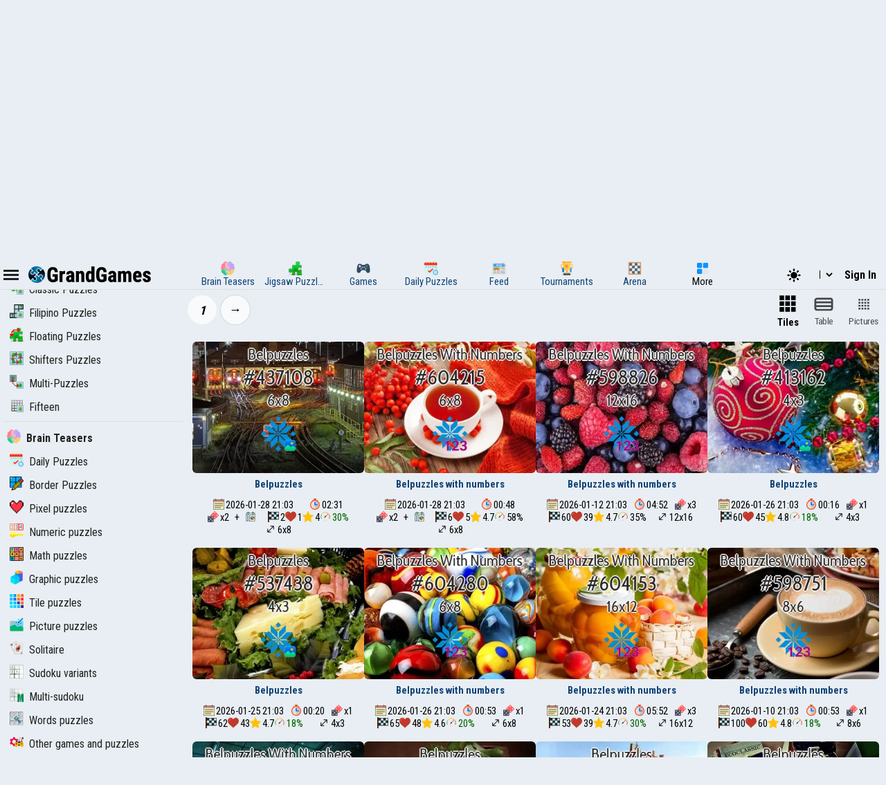

--- FILE ---
content_type: text/html; charset=UTF-8
request_url: https://en.grandgames.net/belpuzzles/tags/%EF%BF%BD%EF%BF%BD%EF%BF%BD%EF%BF%BD%EF%BF%BD%EF%BF%BD
body_size: 7885
content:
<!DOCTYPE html>
<html lang="en" data-theme="light">
  <head>
    <script>
      StartGameTime = new Date()

      

      const isDark = window.matchMedia && window.matchMedia('(prefers-color-scheme: dark)').matches

      const needTheme = isDark ? 'dark' : 'light'
      document.documentElement.setAttribute('data-theme', needTheme)

      addEventListener('DOMContentLoaded', () => {
        // Если пользователь еще не выбирал тему, используем системные настройки
        RememberVal(needTheme, 'theme')
      })

      
    </script>
    <meta charset="UTF-8" />
    <meta name="viewport" content="minimum-scale=1, width=device-width,initial-scale=1, user-scalable=yes" />
    <title>Belarus Puzzles</title>
    <link rel="apple-touch-icon" sizes="180x180" href="/apple-touch-icon.png" />
    <link rel="icon" type="image/png" sizes="32x32" href="/favicon-32x32.png" />
    <link rel="icon" type="image/png" sizes="16x16" href="/favicon-16x16.png" />
    <link rel="icon" href="/favicon.svg" type="image/svg+xml" />
    <link rel="manifest" href="/site.webmanifest" />
    <style>
      .OnlyMobile {
        display: none;
      }
    </style>
    
    
<link rel="alternate" hreflang="ru" href="https://grandgames.net/belpuzzles/tags/%EF%BF%BD%EF%BF%BD%EF%BF%BD%EF%BF%BD%EF%BF%BD%EF%BF%BD" />
<link rel="alternate" hreflang="en" href="https://en.grandgames.net/belpuzzles/tags/%EF%BF%BD%EF%BF%BD%EF%BF%BD%EF%BF%BD%EF%BF%BD%EF%BF%BD" />
<link rel="alternate" hreflang="de" href="https://de.grandgames.net/belpuzzles/tags/%EF%BF%BD%EF%BF%BD%EF%BF%BD%EF%BF%BD%EF%BF%BD%EF%BF%BD" />
<link rel="alternate" hreflang="uk" href="https://ua.grandgames.net/belpuzzles/tags/%EF%BF%BD%EF%BF%BD%EF%BF%BD%EF%BF%BD%EF%BF%BD%EF%BF%BD" />
<link rel="alternate" hreflang="fr" href="https://fr.grandgames.net/belpuzzles/tags/%EF%BF%BD%EF%BF%BD%EF%BF%BD%EF%BF%BD%EF%BF%BD%EF%BF%BD" />
<link rel="alternate" hreflang="be" href="https://by.grandgames.net/belpuzzles/tags/%EF%BF%BD%EF%BF%BD%EF%BF%BD%EF%BF%BD%EF%BF%BD%EF%BF%BD" />
<link rel="alternate" hreflang="hr" href="https://hr.grandgames.net/belpuzzles/tags/%EF%BF%BD%EF%BF%BD%EF%BF%BD%EF%BF%BD%EF%BF%BD%EF%BF%BD" />
<link rel="alternate" hreflang="sr" href="https://sr.grandgames.net/belpuzzles/tags/%EF%BF%BD%EF%BF%BD%EF%BF%BD%EF%BF%BD%EF%BF%BD%EF%BF%BD" />
<link rel="alternate" hreflang="pl" href="https://pl.grandgames.net/belpuzzles/tags/%EF%BF%BD%EF%BF%BD%EF%BF%BD%EF%BF%BD%EF%BF%BD%EF%BF%BD" />
<link rel="alternate" hreflang="pt" href="https://pt.grandgames.net/belpuzzles/tags/%EF%BF%BD%EF%BF%BD%EF%BF%BD%EF%BF%BD%EF%BF%BD%EF%BF%BD" />
<link rel="alternate" hreflang="es" href="https://es.grandgames.net/belpuzzles/tags/%EF%BF%BD%EF%BF%BD%EF%BF%BD%EF%BF%BD%EF%BF%BD%EF%BF%BD" />
<link rel="alternate" hreflang="ja" href="https://jp.grandgames.net/belpuzzles/tags/%EF%BF%BD%EF%BF%BD%EF%BF%BD%EF%BF%BD%EF%BF%BD%EF%BF%BD" />
<link rel="alternate" hreflang="tr" href="https://tr.grandgames.net/belpuzzles/tags/%EF%BF%BD%EF%BF%BD%EF%BF%BD%EF%BF%BD%EF%BF%BD%EF%BF%BD" />
<link rel="alternate" hreflang="it" href="https://it.grandgames.net/belpuzzles/tags/%EF%BF%BD%EF%BF%BD%EF%BF%BD%EF%BF%BD%EF%BF%BD%EF%BF%BD" />

    
    
    
    <meta property="og:url" content="https://en.grandgames.net/belpuzzles" />
    <link rel="canonical" href="https://en.grandgames.net/belpuzzles" />
    
    <meta name="yandex-verification" content="1367d43d1987bd48" />
    <meta name="description" content="Вelpuzzle is a horizontal or vertical picture divided into several parts (from 12 to 1200). Virtually all the details are mixed. The player has to put all of them in their places. You cannot move parts, but you can swap them." />
    <meta property="og:title" content="Belarus Puzzles" />
    <meta property="og:description" content="Вelpuzzle is a horizontal or vertical picture divided into several parts (from 12 to 1200). Virtually all the details are mixed. The player has to put all of them in their places. You cannot move parts, but you can swap them." />
    <meta property="og:type" content="website" />
    <meta property="gg:id" content="0" />
    <meta property="gg:tbl" content="" />
    <meta name="keywords" content="" />
    <meta name="framepath" content="" />
    <meta name="mailru-verification" content="b56f07f087daa19a" />
    
    
    <link rel="image_src" href="https://grandgames.net/img/ag/belpuzzles.png" />
    <meta property="og:image" content="https://grandgames.net/img/ag/belpuzzles.png" />
    
    <script>
    LG=[];
    LG['sure']="Are you sure?";
    LG['realleave']="Are you sure you want to leave the page?";
    LG['nomoney']="You do not have enough game coins !";
    LG['onlyreg']="Only for registered users!";
    LG['notsolved']="Puzzle has not been solved yet!";
    LG['ostalos']="It remains to fill in:";
    LG['rew_hint']="Do you want to watch an ad and get tips for free?";
    LG['no_rew']="Failed to find advertisement";
    LG['error']="Error!";
    LG['manyrequest']="Too many requests, please try again in a minute";
</script>

    <script type="text/javascript">
      wssServer= 'wss://wss.grandgames.net';
      SiteName = 'https://en.grandgames.net';
      SiteLang = 'en';
      FallbackLang = 'en';
      GGID = 0;
        StaticURL = ''
      PUID = 0
      UIND = 0;
        UserLogin = ''
      
      RU = '/belpuzzles/tags/%EF%BF%BD%EF%BF%BD%EF%BF%BD%EF%BF%BD%EF%BF%BD%EF%BF%BD'
      GlAT = 6;
        UserNA = 0;
        nowTheme =
          'light'
      AllowPush = 1;
        gameData = {};
        reactData = {"filter":{"sort":1,"save":5,"agid":22},"reset":false};
    </script>

    <link rel="preconnect" href="https://fonts.googleapis.com" />
    <link rel="preconnect" href="https://fonts.gstatic.com" crossorigin />
    <link
      href="https://fonts.googleapis.com/css2?family=Roboto+Condensed:wght@300;400;700&display=swap"
      rel="stylesheet"
    />

    <style>
      * {
        font-family: 'Roboto Condensed', sans-serif;
        font-size: 11pt;
      }
    </style>

    <script src="/js/jquery321mdf.min.js?3"></script>
    <script src="/js/top.js?v=5469"></script>

    <script>
      useLegacySDK=true;
      
      streamMode = true
      //console.log('gg_showbnav')
      console.log('gg_hidebnav')
      console.info('GAT: Crl Asn', GlAT)
      AppVersion = 0;
        SiteVersion = 5469;
        
        RBlock = 0;
        FeedID = 22;
        LastMesID = 0;
        CurUser = 0;
        currentURL =
          ''
      IsTNM = 0;
        //if (!GGID) console.log('gg_ad_newpage');
        
        

          

      function stopError() {
        return true
      }
      window.onerror = stopError
    </script>

    <script src="/js/gg.js?5469"></script>

    
    <script defer src="/js/react/react.production.min.js"></script>
    <script defer src="/js/react/react-dom.production.min.js"></script>
    

    <script defer  src="/js/agmove-list.js?v=5469"></script>

    <link
      id="maintheme"
      type="text/css"
      rel="stylesheet"
      href="/css/main.css?v=5469"
      media="all"
    />

    <style>
      
      .onlyapp {
          display: none;
      }
      
    </style>

    

    

    










    
    






<script
  async
  src="https://pagead2.googlesyndication.com/pagead/js/adsbygoogle.js?client=ca-pub-5739592199182283"
  crossorigin="anonymous"
></script>


    
    

    <script defer src="/js/bottom.js?v=5469"></script>
    <script defer src="/js/bottom-extra.js?v=5469"></script>
  </head>
  <body
    class=""
  >
    <header id="mainheader">
      <div id="top_header">
        <div id="head-left" class="top-cont">
          <img
            id="leftmenubut"
            src="/img/32/menu.png"
            alt="Menu"
            class="pointer menu-contrast"
            onclick="ToggleMenu();"
          />
          <div id="main-top-logo">
            <a href='/'> <img alt='GrandGames' class='dark-invert' class='logo_site' height='24' width='178'
                  src='/img/logo_high2.png'
                  srcset='/img/logo_high2.png 2x,
                          /img/logo_low2.png 1x'
                   /></a>
          </div>
        </div>

        <div id="head-playmode" class="top-cont" style="display: none; column-gap: 3px">
          <img
            width="32"
            height="32"
            src="/img/32/fullscreen.png"
            alt="&#x26F6;"
            id="top_fs_but"
            onclick="doFullScreen();"
            title="Full screen"
            class="pointer menu-contrast"
          />
          <img
            width="32"
            height="32"
            src="/img/32/pause.png"
            alt="&#10074;&#10074;"
            id="head-playmode-button"
            onclick="doPauseGame()"
            title="Pause"
            class="pointer menu-contrast"
          />
          <span
            class="agtimer bold"
            id="top_time"
            style="font-size: 12pt; cursor: pointer; margin-left: 5px"
            onclick="doPauseGame()"
            >00:00</span
          >
          <span
            class="bold"
            id="top_score"
            style="font-size: 12pt; cursor: pointer; margin-left: 5px"
            onclick="doPauseGame.pauseGame()"
          ></span>
          <span class="bold" id="enemy_score"></span>
        </div>
        <div id="head-middle" class="top-cont">
          <nav id="main-menu">
  <ul>
    <li title="Brain Teasers">
      <a href="/brainteasers">
        <div><img width="20" height="20" src="/img/menu/brainteasers.png" alt="-" /></div>
        <div>Brain Teasers</div>
      </a>
    </li>

    <li title="Jigsaw Puzzles">
      <a href="/puzzle">
        <div><img width="20" height="20" src="/img/menu/puzzleonline.png" alt="-" /></div>
        <div>Jigsaw Puzzles</div>
      </a>
    </li>

    <li title="Games">
      <a href="/games">
        <div><img width="20" height="20" src="/img/menu/games.png" alt="-" /></div>
        <div>Games</div>
      </a>
    </li>

    <li class="can-more">
      <a href="/dailypuzzles" title="Daily Puzzles">
        <div><img width="20" height="20" src="/img/menu/daily.png" alt="-" /></div>
        <div>Daily Puzzles</div>
      </a>
    </li>

    <li title="Feed" class="can-more">
      <a href="/feed">
        <div><img width="20" height="20" src="/img/menu/lenta.png" alt="-" /></div>
        <div>Feed</div>
      </a>
    </li>

    <li title="Tournaments" class="can-more">
      <a href="/tournaments">
        <div><img width="20" height="20" src="/img/menu/tournaments.png" alt="-" /></div>
        <div>Tournaments</div>
      </a>
    </li>



    <li  class="can-more">
      <a href="https://arena.grandgames.net" title="Arena">
        <div><img width="20" height="20" src="/img/menu/arena.png" alt="-" /></div>
        <div>Arena</div>
      </a>
    </li>

    <li id="open-more">
      <div><img width="20" height="20" src="/img/menu/more.png" alt="-" /></div>
      <div>More</div>
    </li>
  </ul>

  <div id="more-menu" class="more-hidden">
    <ul id="more-menu-list">

      <li title="Main Page">
        <a href="/">
          <div><img width="20" height="20" src="/img/menu/grandgames.png" alt="-" /></div>
          <div>Home</div>
        </a>
      </li>



      <li>
        <a href="/missions" title="Missions">
          <div><img width="20" height="20" src="/img/menu/missions.png" alt="-" /></div>
          <div>Missions</div>
        </a>
      </li>

      <li>
        <a href="/achievements" title="Achievements">
          <div><img width="20" height="20" src="/img/menu/achievements.png" alt="-" /></div>
          <div>Achievements</div>
        </a>
      </li>

      <li>
        <a href="/craft" title="Craft">
          <div><img width="20" height="20" src="/img/menu/craft.png" alt="-" /></div>
          <div>Craft</div>
        </a>
      </li>

      <li>
        <a href="/duels" title="Duels">
          <div><img width="20" height="20" src="/img/menu/duels.png" alt="-" /></div>
          <div>Duels</div>
        </a>
      </li>

      <li title="Nonograms">
        <a href="/nonograms">
          <div><img width="20" height="20" src="/img/menu/nonograms.png" alt="-" /></div>
          <div>Nonograms</div>
        </a>
      </li>
      <li>
        <a href="/mahjong" title="Mahjong">
          <div><img width="20" height="20" src="/img/menu/mahjong.png" alt="-" /></div>
          <div>Mahjong</div>
        </a>
      </li>
    </ul>
  </div>
</nav>
<script src="/js/main-menu.js?v=5469"></script>

        </div>

        <div id="head-right" class="top-cont">
          <div id="top-icons">
            <div class="pointer" style="padding-top: 2px" onclick="nextTheme();">
              <svg
                width="24"
                heigth="24"
                aria-hidden="true"
                id="theme-dark-icon"
                fill="currentColor"
                viewBox="0 0 20 20"
                xmlns="http://www.w3.org/2000/svg"
              >
                <path d="M17.293 13.293A8 8 0 016.707 2.707a8.001 8.001 0 1010.586 10.586z"></path>
              </svg>

              <svg
                width="24"
                heigth="24"
                aria-hidden="true"
                id="theme-light-icon"
                fill="currentColor"
                viewBox="0 0 20 20"
                xmlns="http://www.w3.org/2000/svg"
              >
                <path
                  d="M10 2a1 1 0 011 1v1a1 1 0 11-2 0V3a1 1 0 011-1zm4 8a4 4 0 11-8 0 4 4 0 018 0zm-.464 4.95l.707.707a1 1 0 001.414-1.414l-.707-.707a1 1 0 00-1.414 1.414zm2.12-10.607a1 1 0 010 1.414l-.706.707a1 1 0 11-1.414-1.414l.707-.707a1 1 0 011.414 0zM17 11a1 1 0 100-2h-1a1 1 0 100 2h1zm-7 4a1 1 0 011 1v1a1 1 0 11-2 0v-1a1 1 0 011-1zM5.05 6.464A1 1 0 106.465 5.05l-.708-.707a1 1 0 00-1.414 1.414l.707.707zm1.414 8.486l-.707.707a1 1 0 01-1.414-1.414l.707-.707a1 1 0 011.414 1.414zM4 11a1 1 0 100-2H3a1 1 0 000 2h1z"
                ></path>
              </svg>
            </div>

            <script>
  function changeLang(e) {
    var lg = e.options[e.selectedIndex].value

    if (lg == 'ru') {
      location.href = 'https://grandgames.net/belpuzzles/tags/%EF%BF%BD%EF%BF%BD%EF%BF%BD%EF%BF%BD%EF%BF%BD%EF%BF%BD'
      AppQ('setlang', 'ru')
    } else {
      location.href = 'https://' + lg + '.grandgames.net/belpuzzles/tags/%EF%BF%BD%EF%BF%BD%EF%BF%BD%EF%BF%BD%EF%BF%BD%EF%BF%BD'
      AppQ('setlang', 'en')
    }
  }
</script>

<select id="lang_select" class="pointer" onchange="changeLang(this)">
  <option 
    selected
    value="en" title='English'> EN &nbsp; &nbsp; English
  </option>

  <option 
    value="es" class='pointer' title='Español'> ES &nbsp; &nbsp; Español
  </option>

  <option 
    value="pt" class='pointer' title='Português'> PT &nbsp; &nbsp; Português
  </option>

  <option 
    value="by" class='pointer' title='Беларуская'> BY &nbsp; &nbsp; Беларуская
  </option>

  <option 
    value="ua" class='pointer' title='Українська'> UA &nbsp; &nbsp; Українська
  </option>

  <option 
    value="ru" class='pointer' title='Русский'> RU &nbsp; &nbsp; Русский
  </option>

  <option 
    value="sr" class='pointer' title='Српски'> SR &nbsp; &nbsp; Српски
  </option>

  <option 
    value="pl" class='pointer' title='Polski'> PL &nbsp; &nbsp; Polski
  </option>

  <option 
    value="hr" class='pointer' title='Hrvatski'> HR &nbsp; &nbsp; Hrvatski
  </option>

  <option 
    value="de" class='pointer' title='Deutsch'> DE &nbsp; &nbsp; Deutsch
  </option>

  <option 
    value="fr" class='pointer' title='Français'> FR &nbsp; &nbsp; Français
  </option>

  <option 
    value="jp" class='pointer' title='日本語'> JP &nbsp; &nbsp; 日本語
  </option>

  <option 
    value="tr" class='pointer' title='Türkçe'> TR &nbsp; &nbsp; Türkçe
  </option>

  <option 
    value="it" class='pointer' title='Italiano'> IT &nbsp; &nbsp; Italiano
  </option>
</select>

            
            <a class='top-info-button pointer' onclick='gg.showTPL("auth")' id='sign-button'>Sign In</a>
<div id='hidden-top-info' style='display: none' >
  <div class='top-info-button no-middle' id='top-login-text' >
  </div>
</div>



            
          </div>
        </div>
      </div>
    </header>
    <img src="/img/app/32/hidefp.png" alt="X" id="fb_hider" onclick="TGFB();" />
    <div id="all">
      <div id="left_panel">
        <div id="left_panel_in" class="panel_in">
          <div id="menu-logo">
            <a href='/'> <img alt='GrandGames' class='dark-invert' class='logo_site' height='24' width='178'
                  src='/img/logo_high2.png'
                  srcset='/img/logo_high2.png 2x,
                          /img/logo_low2.png 1x'
                   /></a>
          </div>
          <nav class="nav">
            <ul><li 
  class="menu_break">
  <a href="/belpuzzles"
    ><img
      alt="Belarus Puzzles"
      height="20"
      src="/img/menu/belpuzzles.png"
      width="20"
    />Belarus Puzzles</a
  >
</li>
<li >
  <a href="/belpics"
    ><img
      alt="Belpuzzles"
      height="20"
      src="/img/menu/belpics.png"
      width="20"
    />Belpuzzles</a
  >
</li>
<li >
  <a href="/bel"
    ><img
      alt="Belpuzzles with numbers"
      height="20"
      src="/img/menu/bel.png"
      width="20"
    />Belpuzzles with numbers</a
  >
</li>
</ul><hr /><ul><li 
  class="menu_break">
  <a href="/assembly"
    ><img
      alt="Picture puzzles"
      height="20"
      src="/img/menu/assembly.png"
      width="20"
    />Picture puzzles</a
  >
</li>
<li >
  <a href="/jigsawpuzzles"
    ><img
      alt="Jigsaw puzzles"
      height="20"
      src="/img/menu/jigsawpuzzles.png"
      width="20"
    />Jigsaw puzzles</a
  >
</li>
<li >
  <a href="/stickypuzzles"
    ><img
      alt="Sticky Puzzles"
      height="20"
      src="/img/menu/stickypuzzles.png"
      width="20"
    />Sticky Puzzles</a
  >
</li>
<li >
  <a href="/polipuzzles"
    ><img
      alt="Polyomino Puzzles"
      height="20"
      src="/img/menu/polipuzzles.png"
      width="20"
    />Polyomino Puzzles</a
  >
</li>
<li >
  <a href="/belpuzzles"
    ><img
      alt="Belarus Puzzles"
      height="20"
      src="/img/menu/belpuzzles.png"
      width="20"
    />Belarus Puzzles</a
  >
</li>
<li >
  <a href="/fragment"
    ><img
      alt="Guess The Snippet"
      height="20"
      src="/img/menu/fragment.png"
      width="20"
    />Guess The Snippet</a
  >
</li>
<li >
  <a href="/puzzles"
    ><img
      alt="Classic Puzzles"
      height="20"
      src="/img/menu/puzzles.png"
      width="20"
    />Classic Puzzles</a
  >
</li>
<li >
  <a href="/filipuzzles"
    ><img
      alt="Filipino Puzzles"
      height="20"
      src="/img/menu/filipuzzles.png"
      width="20"
    />Filipino Puzzles</a
  >
</li>
<li >
  <a href="/jigsaw"
    ><img
      alt="Floating Puzzles"
      height="20"
      src="/img/menu/jigsaw.png"
      width="20"
    />Floating Puzzles</a
  >
</li>
<li >
  <a href="/shiftpuzzles"
    ><img
      alt="Shifters Puzzles"
      height="20"
      src="/img/menu/shiftpuzzles.png"
      width="20"
    />Shifters Puzzles</a
  >
</li>
<li >
  <a href="/multipuzzles"
    ><img
      alt="Multi-Puzzles"
      height="20"
      src="/img/menu/multipuzzles.png"
      width="20"
    />Multi-Puzzles</a
  >
</li>
<li >
  <a href="/game15"
    ><img
      alt="Fifteen"
      height="20"
      src="/img/menu/game15.png"
      width="20"
    />Fifteen</a
  >
</li>
</ul><hr /><ul>
  <li class="menu_break">
    <a href="/brainteasers"
      ><img
        width="20"
        height="20"
        src="/img/menu/brainteasers.png"
        alt="-"
      />Brain Teasers</a
    >
  </li>

  <li>
    <a href="/dailypuzzles"
      ><img width="20" height="20" src="/img/menu/daily.png" alt="-" />Daily Puzzles</a
    >
  </li>


  <li>
    <a href="/borders"
      ><img width="20" height="20" src="/img/menu/borders.png" alt="-" />Border Puzzles</a
    >
  </li>

  <li>
    <a href="/pixels"
      ><img width="20" height="20" src="/img/menu/pixels.png" alt="-" />Pixel puzzles</a
    >
  </li>

  <li>
    <a href="/numerics"
      ><img width="20" height="20" src="/img/menu/numerics.png" alt="-" />Numeric puzzles</a
    >
  </li>

  <li>
    <a href="/math"><img width="20" height="20" src="/img/menu/math.png" alt="-" />Math puzzles</a>
  </li>

  <li>
    <a href="/graphics"
      ><img width="20" height="20" src="/img/menu/graphics.png" alt="-" />Graphic puzzles</a
    >
  </li>

  <li>
    <a href="/tiles"
      ><img width="20" height="20" src="/img/menu/tiles.png" alt="-" />Tile puzzles</a
    >
  </li>

  <li>
    <a href="/assembly"
      ><img width="20" height="20" src="/img/menu/assembly.png" alt="-" />Picture puzzles</a
    >
  </li>

  <li>
    <a href="/pasjans"
      ><img width="20" height="20" src="/img/menu/pasjans.png" alt="-" />Solitaire</a
    >
  </li>

  <li>
    <a href="/sudokus"
      ><img width="20" height="20" src="/img/menu/sudokus.png" alt="-" />Sudoku variants</a
    >
  </li>
  <li>
    <a href="/multisudoku"
      ><img width="20" height="20" src="/img/menu/multisudoku.png" alt="-" />Multi-sudoku</a
    >
  </li>

  <li>
    <a href="/words"
      ><img width="20" height="20" src="/img/menu/words.png" alt="-" />Words puzzles</a
    >
  </li>

  <li>
    <a href="/otherpuzzles"
      ><img
        width="20"
        height="20"
        src="/img/menu/otherpuzzles.png"
        alt="-"
      />Other games and puzzles</a
    >
  </li>
</ul>




            
            <script>
              if ($('#menu_ag22') !== null) {
                $('#menu_ag22').addClass('expanded')
              }
            </script>
            
          </nav>
        </div>
      </div>
      <div id="main_panel">
        <div id="rb_cont">
          <div id="top_page_info">
            
            
<div style="display: flex">
  <div style="padding: 12px">
    <img width="82" height="82" style="min-width: 82px" src="/img/ag/belpuzzles.png" alt="" />
  </div>
  <div style="padding: 12px">
    <div>
      <h1>
        Belarus Puzzles
      </h1>
      
      
      <nav  id="top_navigation"><ol  itemscope itemtype="https://schema.org/BreadcrumbList"><li itemprop="itemListElement" itemscope
      itemtype="https://schema.org/ListItem"><a itemprop="item" href="https://en.grandgames.net/brainteasers"><span itemprop="name" id="bc_elm_1">Brain Teasers</span></a><meta itemprop="position" content="1" /></li> &#8594; <li itemprop="itemListElement" itemscope
      itemtype="https://schema.org/ListItem"><a itemprop="item" href="https://en.grandgames.net/assembly"><span itemprop="name" id="bc_elm_2">Picture puzzles</span></a><meta itemprop="position" content="2" /></li> &#8594; <li itemprop="itemListElement" itemscope
      itemtype="https://schema.org/ListItem"><a itemprop="item" href="https://en.grandgames.net/belpuzzles"><span itemprop="name" id="bc_elm_3">Belarus Puzzles</span></a><meta itemprop="position" content="3" /></li></ol></nav>
      
    </div>

    
    <div id="head-short-descr" style="padding-top: 6px">Вelpuzzle is a horizontal or vertical picture divided into several parts (from 12 to 1200). Virtually all the details are mixed. The player has to put all of them in their places. You cannot move parts, but you can swap them.</div>
    
  </div>
</div>


<nav id="head-tabs-cont">
  <ul id="head-tabs">
    <li class="active" id="page-tab-0">
      <a href="/belpuzzles#main">Puzzles</a>
    </li>

    
    <li id="page-tab-1">
      <a href="/belpuzzles#rules">How to solve?</a>
    </li>
    
    
    <li id="page-tab-2">
      <a href="/belpuzzles/rating">Rating</a>
    </li>
    <li id="page-tab-3">
      <a href="/belpuzzles/missions">Missions</a>
    </li>
    <li id="page-tab-5">
      <a href="/belpuzzles/feed">Feed</a>
    </li>
    
  </ul>
</nav>
<style>
  #page-tab-1-cont {
    display: none;
  }
</style>
<script>
  
  function hashControl() {
    var fragment = window.location.hash.substring(1) // Получаем фрагмент URL без символа #
    $('#head-tabs li').removeClass('active')
    if (fragment === 'rules') {
      $('.page-tab-cont:not(#page-tab-1-cont)').hide()
      $('#page-tab-1-cont').show()
      $('#page-tab-1').addClass('active')
    } else {
      $('.page-tab-cont:not(#page-tab-0-cont)').hide()
      $('#page-tab-0-cont').show()
      $('#page-tab-0').addClass('active')
    }
  }

  document.addEventListener('DOMContentLoaded', function () {
    hashControl()
  })

  window.addEventListener('hashchange', function () {
    hashControl()
  })
  
</script>


            

            

            

            
            

            

            
          </div>

          


          
          <div class='page-tab-cont' id='page-tab-1-cont'>
<div class="txt">
    <p>A Belorussian puzzle is a horizontal or vertical picture divided into several parts (from 12 to 1200). Virtually all the details are mixed. The player has to put all of them in their places. You cannot move parts, but you can swap them. </P>
<p>There are two varieties of Belarusian puzzles: one includes numbers as hints, the other one does not. In puzzles without numbers, there is an opportunity to see the original picture. </P>
<p>The process of solving puzzles with numbers is similar to the process of solving Belarusian crossword puzzles. The number in the cell is a sum of the cell's horizontal and vertical locations, and it shows at what distance it is from the designated position.</P>
    <hr />
    <div>
        
        
        

    </div>
    <div style="margin: 20px 0 5px;"><span class='pointer dashedlink' onclick="LGMes('forprofi_text')" >Pro? Record a master class and get V.I.P.</span></div>

</div>

</div><div id="react-root" class="react"></div>










<div
  class="lookab noplay"
  style="width: 100%; text-align: center; min-height: 320px; margin-top: 10px; margin-bottom: 10px"
>
  <script
    async
    src="https://pagead2.googlesyndication.com/pagead/js/adsbygoogle.js?client=ca-pub-5739592199182283"
    crossorigin="anonymous"
  ></script>
  <!-- ggBottom -->
  <ins
    class="adsbygoogle"
    style="display: block"
    data-ad-client="ca-pub-5739592199182283"
    data-ad-slot="7708876349"
    data-ad-format="auto"
    data-full-width-responsive="true"
  ></ins>
  <script>
    ;(adsbygoogle = window.adsbygoogle || []).push({})
  </script>
</div>




        </div>

        <footer id="footer" >
          <div id="trends"></div>
          <div class="fnavi">
            <ul>
              <li>
                <a href="/copyright">For copyright holders</a>
              </li>
              <li>
                <a href="/webmasters">Webmasters</a>
              </li>
            </ul>
          </div>

          <div class="fnavi">
            <ul>
              <li><a href="/post/451494">Credits</a></li>
              <li>
                <a href="/contact">Feedback</a>
              </li>
            </ul>
          </div>

          <div class="fnavi" id="navi2">
            <a href="/"
              ><img
                id="logo_bottom"
                class="dark-invert"
                width="300"
                height="40"
                src="/img/gglogo2.png"
                alt="GrandGames"
            /></a>
          </div>

          


          <div id="footertxt">
            <p>
              <a href="/termsofuse">Privacy policy, information on the processing of personal data and terms of use of the site</a>
            </p>
            <p>
              <b>GrandGames</b>
              Games and puzzles online. All rights reserved. © 2011-2026.
              
            </p>
          </div>
          
        </footer>
      </div>

      <div id="right_panel">
        <div id="right_panel_in" class="panel_in">
          

          






<div class="lookab onlyhuge">
  <script
    async
    src="https://pagead2.googlesyndication.com/pagead/js/adsbygoogle.js?client=ca-pub-5739592199182283"
    crossorigin="anonymous"
  ></script>
  <!-- gg_adsright_300x600 -->
  <ins
    class="adsbygoogle lookab2"
    style="display: inline-block; width: 300px; height: 600px"
    data-ad-client="ca-pub-5739592199182283"
    data-ad-slot="6125806716"
  ></ins>
  <script>
    ;(adsbygoogle = window.adsbygoogle || []).push({})
  </script>
</div>
<hr class="onlyhuge" />





<div style="display: flex; justify-content: center; width: 100%">
  <a href="/vip" class="prbut">Remove ads</a>
</div>


          <nav class='nav' style='margin-bottom: 5px'>
  <h2 style='margin: 5px'>Fast Access &nbsp; <img src='/img/icon/edit.png' alt='&#9998;' width='16' height='16' onclick='editFastLinks()' /></h2>
  <ul id='fast-links'>
    <li class='pointer' id='fast-links-add'>
      <a onclick='addFastLink("belpuzzles","Belarus Puzzles")'><img alt='' height='16' src='/img/64/favorite.png' width='16' />Add current page</a>
    </li>
  </ul>
</nav>
<script>
  setTimeout(setFastLinks,0)
</script>

          

          

          
          <div
            class="in_rignt"
            style="
              padding: 5px;
              opacity: 80%;
              border: 1px solid #000a;
              border-width: 1px 0;
              font-size: 10pt;
            "
          >
            If you have found an inaccurate or erroneous translation of the website interface elements, please let us know: <a href="/mail/grandgames">@GrandGames</a>
          </div>
          

          <div class="in_rignt">
            
            
            
            <nav class="nav">
              <ul>
                <li class="menu_break pointer">
                  <a href="/tournaments">Upcoming tournaments</a>
                  <li><a href='/tournaments/32798'><img height='16' width='16' src='/img/menu/grandgames.png' alt='' />Daily Pro</a> <small style='float: right'>185 min.</small></li><li><a href='/tournaments/32797'><img height='16' width='16' src='/img/menu/grandgames.png' alt='' />Daily Standard</a> <small style='float: right'>245 min.</small></li><li><a href='/tournaments/32796'><img height='16' width='16' src='/img/menu/grandgames.png' alt='' />Daily Amateur</a> <small style='float: right'>305 min.</small></li><li><a href='/tournaments/32799'><img height='16' width='16' src='/img/menu/grandgames.png' alt='' />Daily Battle</a> <small style='float: right'>1145 min.</small></li><li><a href='/tournaments/32802'><img height='16' width='16' src='/img/menu/grandgames.png' alt='' />Daily Pro</a> <small style='float: right'>1625 min.</small></li>
                </li>
              </ul>
            </nav>
            
            <div class="cards-list flexcenter" style="padding: 5px">
              
            </div>
          </div>
        </div>
      </div>
    </div>

    <link type="text/css" rel="stylesheet" media="all" href="/css/pagefilter.css?v=5469" /><script src="/js/pagefilter.js?v=5469"></script>

    <div id="ajaxtags" style="display: none; position: absolute">
      <select id="ajaxtagslist" size="5" onChange="SetCurTag(this);"></select>
    </div>

    <script type="text/javascript" src="/js/facebox/facebox.js"></script>
    <div id="wsmes" style="display: none" onclick="jQuery(this).hide();">New message</div>

    

    <div id="sucreturn" onclick="MinExp()">
      Return to a minimized window
    </div>

    <div id="nfsblock">
      <div id="nfscloser">&#10060;</div>
      <div id="nfsin"></div>
    </div>

    <script>
      document.getElementById('nfsblock').addEventListener('mousedown', function (e) {
        if (e.target.id === 'nfsblock') {
          gg.closeModal()
        }
      })

      document.getElementById('nfscloser').addEventListener('click', function (e) {
        gg.closeModal()
      })

      
    </script>

    <script>
      
      
      
    </script>
    <img
      id="scrollupbut"
      onclick="$('html, body').animate({scrollTop: 0}, 400);"
      alt="↑"
      title="↑"
      src="/img/scrollup.png"
    />
    
    
    

    <div id="md-box-cont">
      <div id="md-box-inner"></div>
    </div>

    
    
    <!-- Google tag (gtag.js) -->
    <script async src="https://www.googletagmanager.com/gtag/js?id=Ggit W93D"></script>
    <script>
      window.dataLayer = window.dataLayer || []
      function gtag() {
        dataLayer.push(arguments)
      }
      gtag('js', new Date())
      gtag('config', 'G-PXFKHYW93D')
    </script>
    

    
  </body>
</html>


--- FILE ---
content_type: text/html; charset=utf-8
request_url: https://www.google.com/recaptcha/api2/aframe
body_size: 267
content:
<!DOCTYPE HTML><html><head><meta http-equiv="content-type" content="text/html; charset=UTF-8"></head><body><script nonce="61rT_XhoAEh7xdjCC2ZE1A">/** Anti-fraud and anti-abuse applications only. See google.com/recaptcha */ try{var clients={'sodar':'https://pagead2.googlesyndication.com/pagead/sodar?'};window.addEventListener("message",function(a){try{if(a.source===window.parent){var b=JSON.parse(a.data);var c=clients[b['id']];if(c){var d=document.createElement('img');d.src=c+b['params']+'&rc='+(localStorage.getItem("rc::a")?sessionStorage.getItem("rc::b"):"");window.document.body.appendChild(d);sessionStorage.setItem("rc::e",parseInt(sessionStorage.getItem("rc::e")||0)+1);localStorage.setItem("rc::h",'1769637252070');}}}catch(b){}});window.parent.postMessage("_grecaptcha_ready", "*");}catch(b){}</script></body></html>

--- FILE ---
content_type: image/svg+xml
request_url: https://en.grandgames.net/img/svg/timer.svg
body_size: 753
content:
<?xml version="1.0" encoding="iso-8859-1"?>
<!-- Uploaded to: SVG Repo, www.svgrepo.com, Generator: SVG Repo Mixer Tools -->
<svg version="1.1" id="Layer_1" xmlns="http://www.w3.org/2000/svg" xmlns:xlink="http://www.w3.org/1999/xlink" 
	 viewBox="0 0 495 495" xml:space="preserve">
<g>
	<path style="fill:#FF3501;" d="M267.5,60.915V40h-40v20.915c6.611-0.599,13.281-0.915,20-0.915S260.889,60.316,267.5,60.915z"/>
	<rect x="184.231" style="fill:#CD2A00;" width="126.537" height="40"/>
	<path style="fill:#CD2A00;" d="M376.917,73.716l-35.428-18.572l-11.089,21.152c12.32,5.076,24.161,11.309,35.401,18.624
		L376.917,73.716z"/>
	<path style="fill:#CD2A00;" d="M153.511,55.144l-35.428,18.572l11.116,21.204c11.24-7.315,23.081-13.548,35.401-18.624
		L153.511,55.144z"/>
	<path style="fill:#E0E0E2;" d="M227.5,297.5V150h20v-50C149.626,100,70,179.626,70,277.5S149.626,455,247.5,455V297.5H227.5z"/>
	<path style="fill:#C6C5CA;" d="M247.5,100v50h20v107.5H375v40H247.5V455c97.874,0,177.5-79.626,177.5-177.5S345.374,100,247.5,100z
		"/>
	<path style="fill:#FF5023;" d="M401.296,123.704c-10.933-10.933-22.833-20.545-35.495-28.785
		c-11.24-7.315-23.081-13.548-35.401-18.624c-19.916-8.205-41.07-13.403-62.901-15.38c-6.611-0.599-13.281-0.915-20-0.915
		s-13.389,0.316-20,0.915c-21.83,1.978-42.985,7.175-62.901,15.38c-12.32,5.076-24.161,11.309-35.401,18.624
		c-12.661,8.24-24.562,17.852-35.495,28.785C52.624,164.784,30,219.403,30,277.5s22.624,112.716,63.704,153.796
		S189.403,495,247.5,495s112.716-22.624,153.796-63.704S465,335.597,465,277.5S442.376,164.784,401.296,123.704z M247.5,455
		C149.626,455,70,375.374,70,277.5S149.626,100,247.5,100S425,179.626,425,277.5S345.374,455,247.5,455z"/>
	<polygon style="fill:#005ECE;" points="227.5,297.5 375,297.5 375,257.5 267.5,257.5 267.5,150 227.5,150 	"/>
</g>
</svg>

--- FILE ---
content_type: application/javascript; charset=UTF-8
request_url: https://en.grandgames.net/js/agmove-list.js?v=5469
body_size: 8621
content:
/*! For license information please see agmove-list.js.LICENSE.txt */
(()=>{"use strict";var e={111:(e,t,a)=>{a.d(t,{A:()=>l});var s=a(168),i=a.n(s),n=a(433),r=a.n(n)()(i());r.push([e.id,".react .view-mode{display:flex;user-select:none}.react .view-mode div{display:flex;flex-direction:column;align-items:center;justify-content:center;margin:0 8px;cursor:pointer;transition:all 200ms ease-in-out}.react .view-mode div.active{font-weight:bold}.react .view-mode div.passive{transform:scale(0.9);opacity:.7}.react .view-mode div.passive:hover{opacity:1;transform:scale(0.95)}.react .filter-form{display:flex;flex-wrap:wrap;justify-content:left;gap:5px;align-items:end}.react .filter-form button{height:36px}.react .filter-links{display:flex;justify-content:flex-start;gap:8px;width:100%;margin-bottom:8px;overflow-x:auto;max-width:100%}.react .pm_pic{padding:0;flex-basis:140px;max-width:160px;outline-width:3px !important;transition:all 100ms ease-in-out}.react .pm_pic .in_prev_a div{height:115px}.react .pm_pic:hover{transform:scale(1.25);z-index:1000}.react #top-view-cont{display:flex;justify-content:space-between;overflow-x:auto}",""]);const l=r},168:e=>{e.exports=function(e){return e[1]}},206:e=>{e.exports=ReactDOM},245:(e,t,a)=>{var s=a(594),i=Symbol.for("react.element"),n=Symbol.for("react.fragment"),r=Object.prototype.hasOwnProperty,l=s.__SECRET_INTERNALS_DO_NOT_USE_OR_YOU_WILL_BE_FIRED.ReactCurrentOwner,o={key:!0,ref:!0,__self:!0,__source:!0};function c(e,t,a){var s,n={},c=null,d=null;for(s in void 0!==a&&(c=""+a),void 0!==t.key&&(c=""+t.key),void 0!==t.ref&&(d=t.ref),t)r.call(t,s)&&!o.hasOwnProperty(s)&&(n[s]=t[s]);if(e&&e.defaultProps)for(s in t=e.defaultProps)void 0===n[s]&&(n[s]=t[s]);return{$$typeof:i,type:e,key:c,ref:d,props:n,_owner:l.current}}t.Fragment=n,t.jsx=c,t.jsxs=c},262:e=>{var t={};e.exports=function(e,a){var s=function(e){if(void 0===t[e]){var a=document.querySelector(e);if(window.HTMLIFrameElement&&a instanceof window.HTMLIFrameElement)try{a=a.contentDocument.head}catch(e){a=null}t[e]=a}return t[e]}(e);if(!s)throw new Error("Couldn't find a style target. This probably means that the value for the 'insert' parameter is invalid.");s.appendChild(a)}},295:(e,t,a)=>{e.exports=a(245)},336:(e,t,a)=>{a.d(t,{A:()=>l});var s=a(168),i=a.n(s),n=a(433),r=a.n(n)()(i());r.push([e.id,".react .skeleton{animation:skeleton-loading 1s linear infinite alternate}@keyframes skeleton-loading{0%{background-color:rgba(194,207,214,.7);opacity:70%}100%{background-color:rgba(240,243,245,.7);opacity:90%}}.react .skeleton-text{height:16px;margin:4px;border-radius:6px}.react .flex-info,.react .flex-info-group{justify-content:space-evenly;gap:12px;display:flex;flex-wrap:wrap}.react .flex-info img,.react .flex-info-group img{margin-right:2px}.react .flex-info{margin:12px 6px}.react #filter-info{display:flex;padding:4px;gap:12px}.react #filter-info *{font-size:smaller;opacity:80%}",""]);const l=r},357:e=>{e.exports=function(e){var t=document.createElement("style");return e.setAttributes(t,e.attributes),e.insert(t,e.options),t}},433:e=>{e.exports=function(e){var t=[];return t.toString=function(){return this.map(function(t){var a="",s=void 0!==t[5];return t[4]&&(a+="@supports (".concat(t[4],") {")),t[2]&&(a+="@media ".concat(t[2]," {")),s&&(a+="@layer".concat(t[5].length>0?" ".concat(t[5]):""," {")),a+=e(t),s&&(a+="}"),t[2]&&(a+="}"),t[4]&&(a+="}"),a}).join("")},t.i=function(e,a,s,i,n){"string"==typeof e&&(e=[[null,e,void 0]]);var r={};if(s)for(var l=0;l<this.length;l++){var o=this[l][0];null!=o&&(r[o]=!0)}for(var c=0;c<e.length;c++){var d=[].concat(e[c]);s&&r[d[0]]||(void 0!==n&&(void 0===d[5]||(d[1]="@layer".concat(d[5].length>0?" ".concat(d[5]):""," {").concat(d[1],"}")),d[5]=n),a&&(d[2]?(d[1]="@media ".concat(d[2]," {").concat(d[1],"}"),d[2]=a):d[2]=a),i&&(d[4]?(d[1]="@supports (".concat(d[4],") {").concat(d[1],"}"),d[4]=i):d[4]="".concat(i)),t.push(d))}},t}},594:e=>{e.exports=React},598:e=>{e.exports=function(e){var t=e.insertStyleElement(e);return{update:function(a){!function(e,t,a){var s="";a.supports&&(s+="@supports (".concat(a.supports,") {")),a.media&&(s+="@media ".concat(a.media," {"));var i=void 0!==a.layer;i&&(s+="@layer".concat(a.layer.length>0?" ".concat(a.layer):""," {")),s+=a.css,i&&(s+="}"),a.media&&(s+="}"),a.supports&&(s+="}");var n=a.sourceMap;n&&"undefined"!=typeof btoa&&(s+="\n/*# sourceMappingURL=data:application/json;base64,".concat(btoa(unescape(encodeURIComponent(JSON.stringify(n))))," */")),t.styleTagTransform(s,e,t.options)}(t,e,a)},remove:function(){!function(e){if(null===e.parentNode)return!1;e.parentNode.removeChild(e)}(t)}}}},626:e=>{e.exports=function(e,t){if(t.styleSheet)t.styleSheet.cssText=e;else{for(;t.firstChild;)t.removeChild(t.firstChild);t.appendChild(document.createTextNode(e))}}},657:(e,t,a)=>{e.exports=function(e){var t=a.nc;t&&e.setAttribute("nonce",t)}},673:e=>{var t=[];function a(e){for(var a=-1,s=0;s<t.length;s++)if(t[s].identifier===e){a=s;break}return a}function s(e,s){for(var n={},r=[],l=0;l<e.length;l++){var o=e[l],c=s.base?o[0]+s.base:o[0],d=n[c]||0,g="".concat(c," ").concat(d);n[c]=d+1;var v=a(g),u={css:o[1],media:o[2],sourceMap:o[3],supports:o[4],layer:o[5]};if(-1!==v)t[v].references++,t[v].updater(u);else{var m=i(u,s);s.byIndex=l,t.splice(l,0,{identifier:g,updater:m,references:1})}r.push(g)}return r}function i(e,t){var a=t.domAPI(t);return a.update(e),function(t){if(t){if(t.css===e.css&&t.media===e.media&&t.sourceMap===e.sourceMap&&t.supports===e.supports&&t.layer===e.layer)return;a.update(e=t)}else a.remove()}}e.exports=function(e,i){var n=s(e=e||[],i=i||{});return function(e){e=e||[];for(var r=0;r<n.length;r++){var l=a(n[r]);t[l].references--}for(var o=s(e,i),c=0;c<n.length;c++){var d=a(n[c]);0===t[d].references&&(t[d].updater(),t.splice(d,1))}n=o}}},827:(e,t,a)=>{var s=a(206);t.createRoot=s.createRoot,t.hydrateRoot=s.hydrateRoot},841:(e,t,a)=>{a.d(t,{A:()=>l});var s=a(168),i=a.n(s),n=a(433),r=a.n(n)()(i());r.push([e.id,".react .select{display:flex;flex-direction:column;min-width:150px}.react .select select{margin-top:0;margin-left:0}.react .select select,.react .select option{padding:5px}.react .select label{font-size:12px;opacity:80%;margin-bottom:0}.react .select label:hover{opacity:100%}",""]);const l=r},879:(e,t,a)=>{a.d(t,{A:()=>l});var s=a(168),i=a.n(s),n=a(433),r=a.n(n)()(i());r.push([e.id,".react .user_tbl .yellow{background-color:#fe4}.react .user_tbl .blue{background-color:#dfe}.react .user_tbl .green{background-color:#ae7}.react .user_tbl div{display:inline-flex;align-items:center;margin:0 4px;min-width:50px;min-height:22px}.react .user_tbl img{margin-right:4px}",""]);const l=r},988:(e,t,a)=>{a.d(t,{A:()=>l});var s=a(168),i=a.n(s),n=a(433),r=a.n(n)()(i());r.push([e.id,".react .pagination{display:flex;justify-content:start;gap:4px;padding:12px 0}.react .page-button{font-weight:bold;background-image:none;cursor:pointer;font-size:18px;font-weight:bold;padding:8px;border:0;border-radius:21px;background-color:rgba(255,255,255,.7);display:flex;height:42px;width:42px;text-align:center;align-items:center;justify-content:center;flex-direction:column;color:#000;transition:all 200ms ease-in-out;box-shadow:0px 0px 1px 1px rgba(0,0,0,.1)}.react .page-button:hover:not(:disabled),.react .page-button:active{background-image:none !important;color:#000;background-color:rgba(255,255,255,.8);transform:scale(1.05);box-shadow:0px 0px 2px 2px rgba(0,0,0,.2)}.react .page-button:disabled{cursor:default;box-shadow:none;color:#000}",""]);const l=r}},t={};function a(s){var i=t[s];if(void 0!==i)return i.exports;var n=t[s]={id:s,exports:{}};return e[s](n,n.exports,a),n.exports}a.n=e=>{var t=e&&e.__esModule?()=>e.default:()=>e;return a.d(t,{a:t}),t},a.d=(e,t)=>{for(var s in t)a.o(t,s)&&!a.o(e,s)&&Object.defineProperty(e,s,{enumerable:!0,get:t[s]})},a.o=(e,t)=>Object.prototype.hasOwnProperty.call(e,t),a.nc=void 0;var s=a(295),i=a(594);const n=["drop","anystatus","openrandompuzzle","findall","solved","nachatie","unsolved","dropkoef","rating","solvedcnt","speed","likes","date","game","info","view_tiles","view_table","onlynn","resnofinded","ppl","added","savedate","hardly","veryhard","normal","easy","veryeasy","hard","size","nevybrano","status","sort","waitforactive","needsolvecheck","resetfilters","solveandsaves","topratings","fewratings","goodratings","grades","easymoney","craftitem","pictures"];var r,l,o,c,d,g;!function(e){e[e.All=0]="All",e[e.Solved=1]="Solved",e[e.Saved=2]="Saved",e[e.SavedOrSolved=3]="SavedOrSolved",e[e.NotSavedOrSolved=4]="NotSavedOrSolved",e[e.NotSolved=5]="NotSolved"}(r||(r={})),function(e){e[e.All=0]="All",e[e.NotBlack=1]="NotBlack",e[e.Black=2]="Black"}(l||(l={})),function(e){e[e.Id=0]="Id",e[e.Popularity=1]="Popularity",e[e.Rating=2]="Rating",e[e.Speed=3]="Speed",e[e.AddDate=4]="AddDate",e[e.SaveDate=5]="SaveDate",e[e.Random=6]="Random",e[e.Size=7]="Size"}(o||(o={})),function(e){e[e.Normal=0]="Normal",e[e.TournamentSchelude=1]="TournamentSchelude",e[e.Deleted=2]="Deleted",e[e.NotActivated=3]="NotActivated",e[e.NotChecked=4]="NotChecked",e[e.TournamentActive=5]="TournamentActive",e[e.PuzzleTemporary=6]="PuzzleTemporary",e[e.FromUsers=7]="FromUsers"}(c||(c={})),function(e){e[e.All=0]="All",e[e.Best=1]="Best",e[e.Good=2]="Good",e[e.Bad=3]="Bad",e[e.FewGrades=4]="FewGrades"}(d||(d={})),function(e){e[e.TILES=0]="TILES",e[e.TABLE=1]="TABLE",e[e.PICS=2]="PICS"}(g||(g={}));const v=({children:e,onClick:t,loading:a=!1})=>(0,s.jsx)("button",Object.assign({className:"page-button"+(a?" skeleton":""),disabled:!(t&&!a),onClick:()=>{t&&t()}},{children:e}));var u=a(673),m=a.n(u),p=a(598),h=a.n(p),f=a(262),x=a.n(f),j=a(657),b=a.n(j),y=a(357),w=a.n(y),S=a(626),O=a.n(S),k=a(988),N={};function A({page:e,onClick:t,next:a,loading:i=!1}){return(0,s.jsxs)("div",Object.assign({className:"pagination"},{children:[e>2&&(0,s.jsx)(v,Object.assign({loading:i,onClick:()=>!i&&t(1)},{children:"1"})),e>1&&(0,s.jsx)(v,Object.assign({loading:i,onClick:()=>!i&&t(e-1)},{children:"←"})),(0,s.jsx)(v,Object.assign({loading:i},{children:e})),a&&(0,s.jsx)(v,Object.assign({loading:i,onClick:()=>!i&&t(e+1)},{children:"→"}))]}))}N.styleTagTransform=O(),N.setAttributes=b(),N.insert=x().bind(null,"head"),N.domAPI=h(),N.insertStyleElement=w(),m()(k.A,N),k.A&&k.A.locals&&k.A.locals;function _(e,t,a){return s=this,i=void 0,r=function*(){return window.gg.api(e,t,a)},new((n=void 0)||(n=Promise))(function(e,t){function a(e){try{o(r.next(e))}catch(e){t(e)}}function l(e){try{o(r.throw(e))}catch(e){t(e)}}function o(t){var s;t.done?e(t.value):(s=t.value,s instanceof n?s:new n(function(e){e(s)})).then(a,l)}o((r=r.apply(s,i||[])).next())});var s,i,n,r}var I=a(841),T={};T.styleTagTransform=O(),T.setAttributes=b(),T.insert=x().bind(null,"head"),T.domAPI=h(),T.insertStyleElement=w(),m()(I.A,T),I.A&&I.A.locals&&I.A.locals;const C=({icon:e,title:t,defval:a,vals:n,name:r})=>{const[l,o]=(0,i.useState)(a||0);return(0,i.useEffect)(()=>{o(a||0)},[a]),(0,s.jsxs)("div",Object.assign({className:"select"},{children:[t&&(0,s.jsxs)("label",{children:[e&&(0,s.jsx)("img",{width:12,height:12,src:e,alt:""}),t]}),(0,s.jsx)("select",Object.assign({name:r,value:l,onChange:e=>o(e.target.value)},{children:n.map(e=>(0,s.jsx)("option",Object.assign({value:e.val},{children:e.title}),e.val))}))]}))},z=1.1,E=2.1,P=3.4,D=4.5,R="b_random",$="extra_";function F(e=0,t=0){return`${e/60},${t/60}`}function H(e=0,t=0){let a=0;return 0===e&&0===t?a=0:0===e&&t===z?a=1:e===z&&t===E?a=2:e===E&&t===P?a=3:e===P&&t===D?a=4:e===D&&0===t&&(a=5),a}function L(e=0,t=0){return e>0?e+10:t}const B=({s:e,filter:t,onSubmit:a,onReset:n,onFilter:l})=>{const[g,v]=(0,i.useState)([]),u=(0,i.useRef)(null),m=(0,i.useCallback)(e=>{var s;e.preventDefault();const i=new FormData(u.current),n=Object.assign({},t);n.extraVals=g.map(e=>+i.get($+e.id).toString());const l=+i.get("drop").toString();n.minDrop=l,n.maxDrop=l>7?0:l;const o=+i.get("status").toString();o>10?(n.save=r.All,n.status=o%10):(n.status=c.Normal,n.save=o),n.page=1;const d=null===(s=e.nativeEvent.submitter)||void 0===s?void 0:s.id;n.random=d===R,n.grades=+i.get("grades").toString(),n.sort=+i.get("sort").toString(),n.sort>=10?(n.sort=n.sort%10,n.asc=!0):n.asc=!1;const[v,m]=i.get("speed").toString().split(",");switch(n.minSpeed=60*+v,n.maxSpeed=60*+m,+i.get("hard").toString()){case 0:n.maxHard=0,n.minHard=0;break;case 1:n.minHard=0,n.maxHard=z;break;case 2:n.minHard=z,n.maxHard=E;break;case 3:n.minHard=E,n.maxHard=P;break;case 4:n.minHard=P,n.maxHard=D;break;case 5:n.minHard=D,n.maxHard=0}a(n)},[t,g,u]);return(0,i.useEffect)(()=>{t.agid&&_(`/ag/filters/${t.agid}`,null,{cache:!0}).then(e=>{t.extraVals&&e.forEach(e=>{const a=e.vals.find(e=>-1!==t.extraVals.indexOf(e.id));a&&(e.defval=a.id)}),v(e)})},[t]),(0,s.jsxs)("div",Object.assign({className:"txt"},{children:[(0,s.jsxs)("div",Object.assign({className:"filter-links"},{children:[(0,s.jsx)("div",Object.assign({className:"dashedlink",onClick:()=>{n()}},{children:e.resetfilters})),(0,s.jsx)("div",Object.assign({className:"dashedlink",onClick:()=>{l({sort:o.Rating,grades:d.Best})}},{children:e.topratings})),(0,s.jsx)("div",Object.assign({className:"dashedlink",onClick:()=>{l({sort:o.Speed,asc:!0,grades:d.Good,minHard:0,maxHard:z})}},{children:e.easymoney})),(0,s.jsx)("div",Object.assign({className:"dashedlink",onClick:()=>{l({sort:o.SaveDate,status:c.Normal,save:r.SavedOrSolved})}},{children:e.solveandsaves}))]})),(0,s.jsxs)("form",Object.assign({ref:u,onSubmit:e=>m(e),className:"filter-form"},{children:[g.map(e=>(0,s.jsx)(C,{name:$+e.id,title:e.title,defval:e.defval,vals:e.vals.map(e=>({title:e.nom,val:e.id}))},e.id)),(0,s.jsx)(C,{name:"drop",title:e.drop,defval:t.minDrop,vals:[{title:e.nevybrano,val:"0"},{title:"x1",val:"1"},{title:"x2",val:"2"},{title:"x3",val:"3"},{title:"x4",val:"4"},{title:"x5",val:"5"},{title:"x6",val:"6"},{title:"x7",val:"7"},{title:"> 7",val:"8"}]}),(0,s.jsx)(C,{name:"status",title:e.status,defval:L(t.status,t.save),vals:[{title:e.anystatus,val:r.All},{title:e.unsolved,val:r.NotSolved},{title:e.nachatie,val:r.Saved},{title:e.solved,val:r.Solved},{title:e.onlynn,val:r.NotSavedOrSolved},{title:e.solveandsaves,val:r.SavedOrSolved},{title:e.waitforactive,val:10+c.NotActivated},{title:e.needsolvecheck,val:10+c.NotChecked}]}),(0,s.jsx)(C,{name:"speed",title:e.speed,defval:F(t.minSpeed,t.maxSpeed),vals:[{title:e.nevybrano,val:"0,0"},{title:"< 2 min.",val:"0,2"},{title:"≈ 2-5 min.",val:"2,5"},{title:"≈ 5-10 min.",val:"5,10"},{title:"≈ 10-20 min.",val:"10,20"},{title:"≈ 20-50 min.",val:"20,50"},{title:"≈ 50-90 min.",val:"50,90"},{title:"> 90 min.",val:"90,0"}]}),(0,s.jsx)(C,{name:"hard",title:e.hard,defval:H(t.minHard,t.maxHard),vals:[{title:e.nevybrano,val:"0"},{title:e.veryeasy,val:"1"},{title:e.easy,val:"2"},{title:e.normal,val:"3"},{title:e.hardly,val:"4"},{title:e.veryhard,val:"5"}]}),(0,s.jsx)(C,{title:e.sort,name:"sort",defval:t.sort+(t.asc?10:0),vals:[{title:e.ppl+" ↓",val:o.Popularity},{title:e.savedate+" ↓",val:o.SaveDate},{title:e.rating+" ↓",val:o.Rating},{title:e.rating+" ↑",val:10+o.Rating},{title:e.added+" ↓",val:o.AddDate},{title:e.added+" ↑",val:10+o.AddDate},{title:e.size+" ↓",val:o.Size},{title:e.size+" ↑",val:10+o.Size},{title:"ID ↓",val:o.Id},{title:"ID ↑",val:10+o.Id},{title:e.speed+" ↓",val:o.Speed},{title:e.speed+" ↑",val:10+o.Speed}]}),(0,s.jsx)(C,{name:"grades",title:e.grades,defval:t.grades,vals:[{title:e.nevybrano,val:d.All},{title:e.topratings,val:d.Best},{title:e.goodratings,val:d.Good},{title:e.fewratings,val:d.FewGrades}]}),(0,s.jsxs)("button",Object.assign({type:"submit"},{children:["🔍 ",e.findall]})),(0,s.jsxs)("button",Object.assign({type:"submit",id:R},{children:["🎲 ",e.openrandompuzzle]}))]})),(0,s.jsx)("div",Object.assign({id:"filter-info"},{children:t.craftItem&&(0,s.jsxs)("div",{children:[e.craftitem," #",t.craftItem]})}))]}))},M={cache:1200};var G=a(111),V={};V.styleTagTransform=O(),V.setAttributes=b(),V.insert=x().bind(null,"head"),V.domAPI=h(),V.insertStyleElement=w(),m()(G.A,V),G.A&&G.A.locals&&G.A.locals;const U="ag_forms",J="ag_view_mode",W=({viewMode:e,setViewMode:t,s:a})=>(0,s.jsxs)("div",Object.assign({className:"view-mode"},{children:[(0,s.jsxs)("div",Object.assign({className:e===g.TILES?"active":"passive",onClick:()=>{t(g.TILES),localStorage.setItem(J,"tiles")}},{children:[(0,s.jsx)("img",{width:36,height:36,src:"/img/svg/tiles.svg",alt:""}),a.view_tiles]})),(0,s.jsxs)("div",Object.assign({className:e===g.TABLE?"active":"passive",onClick:()=>{t(g.TABLE),localStorage.setItem(J,"table")}},{children:[(0,s.jsx)("img",{width:36,height:36,src:"/img/svg/table.svg",alt:""}),a.view_table]})),(0,s.jsxs)("div",Object.assign({className:e===g.PICS?"active":"passive",onClick:()=>{t(g.PICS),localStorage.setItem(J,"pics")}},{children:[(0,s.jsx)("img",{width:36,height:36,src:"/img/svg/pics.svg",alt:""}),a.pictures]}))]})),q=()=>(0,s.jsxs)("div",Object.assign({className:"pm_puzzle pm_puzzle2",style:{minHeight:"284px"}},{children:[(0,s.jsx)("div",Object.assign({className:"in_prev_a skeleton"},{children:(0,s.jsx)("div",{})})),(0,s.jsxs)("div",Object.assign({style:{padding:"5px"}},{children:[(0,s.jsx)("div",{className:"skeleton skeleton-text"}),(0,s.jsx)("div",{className:"skeleton skeleton-text"}),(0,s.jsx)("div",{className:"skeleton skeleton-text"})]}))]}));function X(e){try{const t=new Date(e);return new Date(t.getTime()-6e4*t.getTimezoneOffset()).toISOString().slice(0,16).replace("T"," ")}catch(t){return console.error("Error converting ISO string to local date time:",t),e}}function Y(e){const t=Math.floor(e/3600),a=Math.floor(e%3600/60),s=e%60;return(t>0?String(t).padStart(2,"0")+":":"")+String(a).padStart(2,"0")+":"+String(s).padStart(2,"0")}function K(e){return e<35?"darkgreen":e>65?"darkred":"black"}const Q=({hard:e,title:t})=>null===e?(0,s.jsx)(s.Fragment,{}):(0,s.jsxs)("div",Object.assign({title:t},{children:[(0,s.jsx)("img",{width:16,height:16,src:"/img/svg/hard.svg",alt:"💪"}),(0,s.jsx)("span",Object.assign({style:{color:K(e)}},{children:`${e}%`}))]})),Z=({data:e,s:t})=>(0,s.jsxs)(s.Fragment,{children:[e.solves>0?(0,s.jsxs)("div",Object.assign({className:"flex-info-group pointer",onClick:()=>window.ShowAGTop(e.id)},{children:[(0,s.jsxs)("div",Object.assign({className:"pointer",title:t.solvedcnt},{children:[(0,s.jsx)("img",{width:16,height:16,src:"/img/svg/finish.svg",alt:"🏁"}),e.solves]})),(0,s.jsxs)("div",Object.assign({title:t.likes},{children:[(0,s.jsx)("img",{width:16,height:16,src:"/img/svg/likes.svg",alt:"❤️"}),e.likes]})),(0,s.jsxs)("div",Object.assign({title:t.rating},{children:[(0,s.jsx)("img",{width:16,height:16,src:"/img/svg/star.svg",alt:"⭐"}),e.rating]})),(0,s.jsx)(Q,{hard:e.hard,title:t.hard})]})):(0,s.jsx)("div",{children:"🆕 New!"}),e.size&&(0,s.jsxs)("div",Object.assign({title:t.size,style:{minWidth:"57px"}},{children:[(0,s.jsx)("img",{width:16,height:16,src:"/img/svg/size.svg",alt:"↕"}),e.size]})),e.extraParams&&e.extraParams.map((e,t)=>(0,s.jsxs)("div",Object.assign({title:e.title},{children:[e.icon&&(0,s.jsx)("img",{width:16,height:16,src:`/img/svg/params/${e.icon}.svg`,alt:""}),e.val]}),t))]}),ee=({data:e,s:t})=>(0,s.jsxs)("div",Object.assign({title:t.drop},{children:[(0,s.jsx)("img",{width:16,height:16,src:"/img/svg/dice.svg",alt:"🎲"}),"x",e.drop,e.craftItem&&(0,s.jsxs)(s.Fragment,{children:[(0,s.jsx)("span",Object.assign({style:{margin:"0 5px"}},{children:" + "})),(0,s.jsx)("a",Object.assign({href:`/craft/info/${e.craftItem.url}`},{children:(0,s.jsx)("img",{width:16,height:16,src:`/img/craft/${e.craftItem.icon}.png`,title:e.craftItem.title,alt:"🛠"})}))]})]}));function te(e,t,a){let s=`/${t}/id${e}`;return a&&(s+=`_${a}`),s}function ae(e){return t=this,a=void 0,i=function*(){let t=null;if("object"!=typeof window.gg||"function"!=typeof window.gg.getAgScreen)return null;const a=window.gg.getAgScreen;try{t=yield a(function(e){return+e}(e))}catch(e){t=null}return t||null},new((s=void 0)||(s=Promise))(function(e,n){function r(e){try{o(i.next(e))}catch(e){n(e)}}function l(e){try{o(i.throw(e))}catch(e){n(e)}}function o(t){var a;t.done?e(t.value):(a=t.value,a instanceof s?a:new s(function(e){e(a)})).then(r,l)}o((i=i.apply(t,a||[])).next())});var t,a,s,i}const se=({data:e,s:t,loading:a})=>{const n=te(e.id,e.agurl,e.isurl&&e.url),[r,l]=(0,i.useState)(e.image),o=(0,i.useCallback)(e=>{switch(e){case 1:return" pm_solved";case 0:return" pm_saved"}return""},[]);return(0,i.useEffect)(()=>{0===e.solved&&ae(e.id).then(e=>{e&&l(e)}).catch()},[]),(0,s.jsxs)("div",Object.assign({className:"pm_puzzle pm_puzzle2"+o(e.solved)+(a?" skeleton":"")},{children:[(0,s.jsx)("div",Object.assign({className:"in_prev_a pointer",onClick:()=>location.href=n},{children:(0,s.jsx)("div",{style:{backgroundImage:`url(${r}`},title:`${e.title} #${e.id}`})})),(0,s.jsx)("h2",{children:(0,s.jsx)("a",Object.assign({href:n},{children:e.title}))}),(0,s.jsxs)("div",Object.assign({className:"flex-info"},{children:[(0,s.jsxs)("div",Object.assign({title:t.date},{children:[(0,s.jsx)("img",{width:16,height:16,src:"/img/svg/date.svg",alt:"📅"}),X(e.cdate)]})),(0,s.jsxs)("div",Object.assign({title:t.speed},{children:[(0,s.jsx)("img",{width:16,height:16,src:"/img/svg/timer.svg",alt:"⏱️"}),Y(e.speed)]})),(0,s.jsx)(ee,{data:e,s:t}),(0,s.jsx)(Z,{data:e,s:t})]}))]}))},ie=({list:e,s:t,onPage:a,loading:i})=>(0,s.jsxs)("div",Object.assign({className:"cards-list flexcenter",id:"cards-list"},{children:[(null===e||0===e.length)&&i&&new Array(a).fill(0).map((e,t)=>(0,s.jsx)(q,{},t)),null!==e&&e.map(e=>(0,s.jsx)(se,{loading:i,data:e,s:t},e.id))]})),ne=()=>(0,s.jsxs)("div",Object.assign({className:"pm_puzzle pm_puzzle2",style:{minHeight:"284px"}},{children:[(0,s.jsx)("div",Object.assign({className:"in_prev_a skeleton"},{children:(0,s.jsx)("div",{})})),(0,s.jsxs)("div",Object.assign({style:{padding:"5px"}},{children:[(0,s.jsx)("div",{className:"skeleton skeleton-text"}),(0,s.jsx)("div",{className:"skeleton skeleton-text"}),(0,s.jsx)("div",{className:"skeleton skeleton-text"})]}))]})),re=({data:e,loading:t})=>{const a=te(e.id,e.agurl,e.isurl&&e.url),[n,r]=(0,i.useState)(e.image);(0,i.useEffect)(()=>{0===e.solved&&ae(e.id).then(e=>{e&&r(e)}).catch()},[]);const l=(0,i.useCallback)(e=>{switch(e){case 1:return" pm_solved";case 0:return" pm_saved"}return""},[]);return(0,s.jsx)("div",Object.assign({className:"pm_puzzle pm_puzzle2 pm_pic"+l(e.solved)+(t?" skeleton":"")},{children:(0,s.jsx)("div",Object.assign({className:"in_prev_a pointer",onClick:()=>location.href=a},{children:(0,s.jsx)("div",{style:{backgroundImage:`url(${n}`},title:`${e.title} #${e.id}`})}))}))},le=({list:e,s:t,onPage:a,loading:i})=>(0,s.jsxs)("div",Object.assign({className:"cards-list flexcenter",id:"cards-list"},{children:[(null===e||0===e.length)&&i&&new Array(a).fill(0).map((e,t)=>(0,s.jsx)(ne,{},t)),null!==e&&e.map(e=>(0,s.jsx)(re,{loading:i,data:e,s:t},e.id))]}));function oe(e){switch(e){case 1:return"green";case 0:return"yellow";default:return""}}const ce=({data:e,s:t,loading:a})=>{const i=te(e.id,e.agurl,e.isurl&&e.url);return(0,s.jsxs)("tr",Object.assign({className:oe(e.solved)+(a?" skeleton":"")},{children:[(0,s.jsx)("td",{children:(0,s.jsxs)("a",Object.assign({href:i},{children:[(0,s.jsx)("img",{width:16,height:16,src:`/img/menu/${e.agurl}.png`,alt:"🏁"}),`${e.title} #${e.id}`]}))}),(0,s.jsx)("td",{children:(0,s.jsx)(Z,{data:e,s:t})}),(0,s.jsx)("td",Object.assign({title:t.date},{children:X(e.cdate)})),(0,s.jsx)("td",Object.assign({title:t.speed},{children:Y(e.speed)})),(0,s.jsx)("td",{children:(0,s.jsx)(ee,{data:e,s:t})})]}))};var de=a(879),ge={};ge.styleTagTransform=O(),ge.setAttributes=b(),ge.insert=x().bind(null,"head"),ge.domAPI=h(),ge.insertStyleElement=w(),m()(de.A,ge),de.A&&de.A.locals&&de.A.locals;const ve=({list:e,s:t,onPage:a,loading:i})=>(0,s.jsx)("div",Object.assign({id:"cards-list",style:{overflowX:"auto",width:"100%"}},{children:(0,s.jsxs)("table",Object.assign({className:"user_tbl",style:{minWidth:"720px"}},{children:[(0,s.jsx)("thead",{children:(0,s.jsxs)("tr",{children:[(0,s.jsx)("th",{children:t.game}),(0,s.jsx)("th",{children:t.info}),(0,s.jsxs)("th",{children:[(0,s.jsx)("img",{width:16,height:16,src:"/img/svg/date.svg",alt:"📅"}),t.date]}),(0,s.jsxs)("th",{children:[(0,s.jsx)("img",{width:16,height:16,src:"/img/svg/timer.svg",alt:"⏱️"}),t.speed]}),(0,s.jsxs)("th",{children:[(0,s.jsx)("img",{width:16,height:16,src:"/img/svg/dice.svg",alt:"🎲"}),t.drop]})]})}),(null===e||0===e.length)&&i&&new Array(a).fill(0).map((e,t)=>(0,s.jsxs)("tr",{children:[(0,s.jsx)("td",Object.assign({className:"skeleton"},{children:(0,s.jsx)("div",{children:" "})})),(0,s.jsx)("td",{className:"skeleton"}),(0,s.jsx)("td",{className:"skeleton"}),(0,s.jsx)("td",{className:"skeleton"}),(0,s.jsx)("td",{className:"skeleton"})]},t)),null!==e&&e.map(e=>(0,s.jsx)(ce,{loading:i,data:e,s:t},e.id))]}))})),ue=({loading:e,s:t,onPage:a,list:i,viewMode:n})=>(0,s.jsxs)(s.Fragment,{children:[!e&&0===i.length&&(0,s.jsx)("div",Object.assign({className:"rtxt"},{children:t.resnofinded})),n===g.TILES?(0,s.jsx)(ie,{loading:e,list:i,s:t,onPage:a}):n===g.PICS?(0,s.jsx)(le,{loading:e,list:i,s:t,onPage:a}):(0,s.jsx)(ve,{loading:e,list:i,s:t,onPage:a})]}),me=a(827).createRoot(document.getElementById("react-root"));var pe=a(336),he={};he.styleTagTransform=O(),he.setAttributes=b(),he.insert=x().bind(null,"head"),he.domAPI=h(),he.insertStyleElement=w(),m()(pe.A,he),pe.A&&pe.A.locals&&pe.A.locals;const fe=window,xe=((je=null==fe?void 0:fe.reactData.filter).page||(je.page=1),je.limit||(je.limit=36),je.grades||(je.grades=0),void 0===je.save&&(je.save=r.NotSolved),je);var je;const be=(null==fe?void 0:fe.reactData.reset)?xe:function(e){try{const e=localStorage.getItem(U);if(e){const t=location.href,a=JSON.parse(e);if(a.hasOwnProperty(t)){for(const e in a[t])a[t].hasOwnProperty(e)&&(a[t][e]=a[t][e]);return a[t]}}}catch(e){}return e}(xe),ye=localStorage.getItem(J);me.render((0,s.jsx)(({initialFilters:e,defFilters:t,defView:a})=>{const[r,l]=(0,i.useState)([]),[o,c]=(0,i.useState)(e.page||1),[d,v]=(0,i.useState)("table"===a?g.TABLE:"pics"===a?g.PICS:g.TILES),[u,m]=(0,i.useState)(!0),p=function(e){const[t,a]=(0,i.useState)((s={strings:e},n=M,window.gg.getApiCache("/lg",s,n)||function(e){const t={};for(let a=0;a<e.length;a++)t[e[a]]=e[a];return t}(e)));var s,n;return(0,i.useEffect)(()=>{_("/lg",{strings:e},M).then(e=>{a(e)}).catch()},[]),t}(n),h=(0,i.useRef)(null),[f,x]=(0,i.useState)(e);function j(){return(0,s.jsx)(A,{next:r.length===f.limit,loading:u,page:o,onClick:e=>x(t=>Object.assign(Object.assign({},t),{page:e}))})}return(0,i.useEffect)(()=>{m(!0),_("/agmove",f).then(e=>{if(f.random&&e.length>0){const t=`/${e[0].agurl}/id${e[0].id}`;m(!1),window.location.href=t}else l(e),c(f.page),e.length>0&&function(e){let t;try{t=JSON.parse(localStorage.getItem(U)),t||(t={})}catch(e){t={}}const a=location.href;t[a]=e;const s=JSON.stringify(t);try{localStorage.setItem(U,s),localStorage.setItem("lastsearch",a)}catch(e){}}(f)}).then(()=>{h.current&&window.scrollTo({top:h.current.offsetTop-37,behavior:"smooth"}),m(!1)}).catch(()=>{m(!1),gg.push(window.LG.error)})},[f]),(0,s.jsxs)(s.Fragment,{children:[(0,s.jsx)(B,{s:p,filter:f,onSubmit:e=>{x(e)},onFilter:t=>{x(Object.assign(Object.assign({},e),t))},onReset:()=>{x(t),localStorage.removeItem(U)}}),(0,s.jsxs)("div",Object.assign({ref:h,id:"top-view-cont"},{children:[(0,s.jsx)("div",{children:(0,s.jsx)(j,{})}),(0,s.jsx)(W,{viewMode:d,setViewMode:v,s:p})]})),(0,s.jsx)(ue,{viewMode:d,loading:u,list:r,s:p,onPage:f.limit}),r.length>4&&(0,s.jsx)(j,{})]})},{defView:ye,defFilters:xe,initialFilters:be}))})();

--- FILE ---
content_type: image/svg+xml
request_url: https://en.grandgames.net/img/svg/dice.svg
body_size: 642
content:
<?xml version="1.0" encoding="iso-8859-1"?>
<!-- Uploaded to: SVG Repo, www.svgrepo.com, Generator: SVG Repo Mixer Tools -->
<svg height="800px" width="800px" version="1.1" id="Layer_1" xmlns="http://www.w3.org/2000/svg" xmlns:xlink="http://www.w3.org/1999/xlink" 
	 viewBox="0 0 512.001 512.001" xml:space="preserve">
<path style="fill:#FF6465;" d="M305.858,10.189L143.194,172.852c-9.946,9.946-9.945,26.072,0,36.018l162.665,162.664
	c9.946,9.946,26.072,9.946,36.018,0L504.542,208.87c9.946-9.946,9.946-26.071,0-36.018L341.876,10.189
	C331.93,0.243,315.803,0.243,305.858,10.189z"/>
<g>
	<circle style="fill:#FFFFFF;" cx="209.989" cy="190.866" r="22.424"/>
	<circle style="fill:#FFFFFF;" cx="323.869" cy="76.986" r="22.424"/>
	<circle style="fill:#FFFFFF;" cx="323.869" cy="304.746" r="22.424"/>
	<circle style="fill:#FFFFFF;" cx="437.748" cy="190.866" r="22.424"/>
</g>
<path style="opacity:0.1;enable-background:new    ;" d="M349.52,327.873L186.855,165.21c-9.946-9.946-9.946-26.072,0-36.018
	l-43.661,43.661c-9.946,9.946-9.945,26.072,0,36.018l162.665,162.664c9.946,9.946,26.072,9.946,36.018,0l43.661-43.661
	C375.591,337.819,359.466,337.82,349.52,327.873z"/>
<path style="fill:#515262;" d="M255.51,228.293H25.469C11.403,228.293,0,239.696,0,253.761v230.042
	c0,14.067,11.403,25.469,25.469,25.469H255.51c14.065,0,25.469-11.402,25.469-25.469V253.761
	C280.979,239.696,269.576,228.293,255.51,228.293z"/>
<g>
	<circle style="fill:#FFFFFF;" cx="140.491" cy="368.786" r="22.424"/>
	<circle style="fill:#FFFFFF;" cx="59.964" cy="288.253" r="22.424"/>
	<circle style="fill:#FFFFFF;" cx="221.014" cy="288.253" r="22.424"/>
	<circle style="fill:#FFFFFF;" cx="59.964" cy="449.308" r="22.424"/>
	<circle style="fill:#FFFFFF;" cx="221.014" cy="449.308" r="22.424"/>
</g>
<path style="opacity:0.1;enable-background:new    ;" d="M54.577,483.803V253.761c0-14.066,11.403-25.469,25.469-25.469H25.469
	C11.403,228.293,0,239.696,0,253.761v230.042c0,14.067,11.403,25.469,25.469,25.469h54.577
	C65.98,509.272,54.577,497.868,54.577,483.803z"/>
</svg>

--- FILE ---
content_type: image/svg+xml
request_url: https://en.grandgames.net/img/svg/star.svg
body_size: 642
content:
<?xml version="1.0" encoding="utf-8"?>

<!DOCTYPE svg PUBLIC "-//W3C//DTD SVG 1.0//EN" "http://www.w3.org/TR/2001/REC-SVG-20010904/DTD/svg10.dtd">
<!-- Uploaded to: SVG Repo, www.svgrepo.com, Generator: SVG Repo Mixer Tools -->
<svg version="1.0" id="Layer_1" xmlns="http://www.w3.org/2000/svg" xmlns:xlink="http://www.w3.org/1999/xlink" 
	 width="800px" height="800px" viewBox="0 0 64 64" enable-background="new 0 0 64 64" xml:space="preserve">
<g>
	<path fill="#ffc107" d="M31.998,2.478c0.279,0,0.463,0.509,0.463,0.509l8.806,18.759l20.729,3.167l-14.999,15.38l3.541,21.701
		l-18.54-10.254l-18.54,10.254l3.541-21.701L2,24.912l20.729-3.167l8.798-18.743C31.527,3.002,31.719,2.478,31.998,2.478 M31.998,0
		c-0.775,0-1.48,0.448-1.811,1.15l-8.815,18.778L1.698,22.935c-0.741,0.113-1.356,0.632-1.595,1.343
		c-0.238,0.71-0.059,1.494,0.465,2.031l14.294,14.657L11.484,61.67c-0.124,0.756,0.195,1.517,0.822,1.957
		c0.344,0.243,0.747,0.366,1.151,0.366c0.332,0,0.666-0.084,0.968-0.25l17.572-9.719l17.572,9.719
		c0.302,0.166,0.636,0.25,0.968,0.25c0.404,0,0.808-0.123,1.151-0.366c0.627-0.44,0.946-1.201,0.822-1.957l-3.378-20.704
		l14.294-14.657c0.523-0.537,0.703-1.321,0.465-2.031c-0.238-0.711-0.854-1.229-1.595-1.343l-19.674-3.006L33.809,1.15
		C33.479,0.448,32.773,0,31.998,0L31.998,0z"/>
	<path fill="#ffc107" d="M31.998,2.478c0.279,0,0.463,0.509,0.463,0.509l8.806,18.759l20.729,3.167l-14.999,15.38l3.541,21.701
		l-18.54-10.254l-18.54,10.254l3.541-21.701L2,24.912l20.729-3.167l8.798-18.743C31.527,3.002,31.719,2.478,31.998,2.478"/>
</g>
</svg>